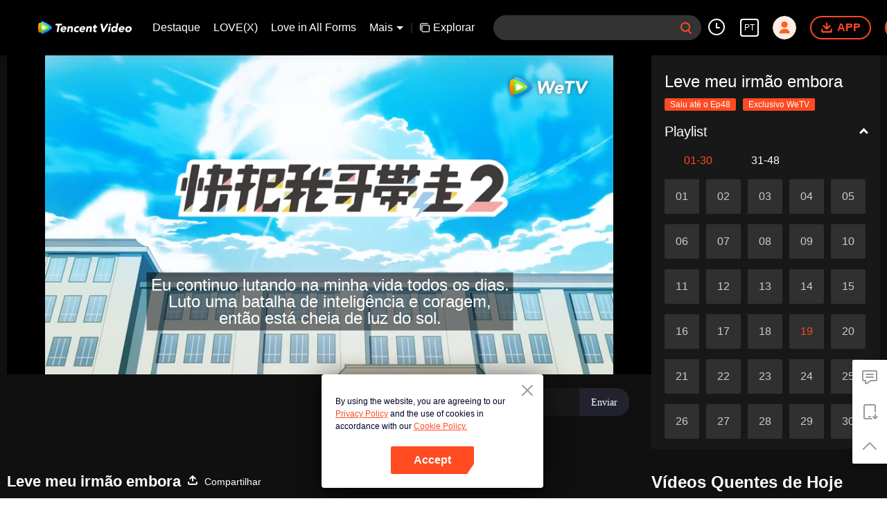

--- FILE ---
content_type: text/html; charset=utf-8
request_url: https://www.google.com/recaptcha/api2/aframe
body_size: 147
content:
<!DOCTYPE HTML><html><head><meta http-equiv="content-type" content="text/html; charset=UTF-8"></head><body><script nonce="_lYX36WfynJcMGIAevt1Wg">/** Anti-fraud and anti-abuse applications only. See google.com/recaptcha */ try{var clients={'sodar':'https://pagead2.googlesyndication.com/pagead/sodar?'};window.addEventListener("message",function(a){try{if(a.source===window.parent){var b=JSON.parse(a.data);var c=clients[b['id']];if(c){var d=document.createElement('img');d.src=c+b['params']+'&rc='+(localStorage.getItem("rc::a")?sessionStorage.getItem("rc::b"):"");window.document.body.appendChild(d);sessionStorage.setItem("rc::e",parseInt(sessionStorage.getItem("rc::e")||0)+1);localStorage.setItem("rc::h",'1768606038230');}}}catch(b){}});window.parent.postMessage("_grecaptcha_ready", "*");}catch(b){}</script></body></html>

--- FILE ---
content_type: text/plain
request_url: https://svibeacon.onezapp.com/analytics/v2_upload?appkey=0DOU0M38AT4C4UVD
body_size: 96
content:
{"result": 200, "srcGatewayIp": "3.140.251.86", "serverTime": "1768606018383", "msg": "success"}

--- FILE ---
content_type: text/plain
request_url: https://svibeacon.onezapp.com/analytics/v2_upload?appkey=0DOU0M38AT4C4UVD
body_size: 96
content:
{"result": 200, "srcGatewayIp": "3.140.251.86", "serverTime": "1768606028287", "msg": "success"}

--- FILE ---
content_type: text/plain
request_url: https://otheve.beacon.qq.com/analytics/v2_upload?appkey=0WEB0QEJW44KW5A5
body_size: -45
content:
{"result": 200, "srcGatewayIp": "3.140.251.86", "serverTime": "1768606009461", "msg": "success"}

--- FILE ---
content_type: text/plain
request_url: https://otheve.beacon.qq.com/analytics/v2_upload?appkey=0WEB08V45S4VMCK7
body_size: -45
content:
{"result": 200, "srcGatewayIp": "3.140.251.86", "serverTime": "1768606010716", "msg": "success"}

--- FILE ---
content_type: text/plain
request_url: https://svibeacon.onezapp.com/analytics/v2_upload?appkey=0WEB0NVZHO4NLDPH
body_size: 96
content:
{"result": 200, "srcGatewayIp": "3.140.251.86", "serverTime": "1768606002681", "msg": "success"}

--- FILE ---
content_type: text/plain
request_url: https://otheve.beacon.qq.com/analytics/v2_upload?appkey=0WEB0QEJW44KW5A5
body_size: -45
content:
{"result": 200, "srcGatewayIp": "3.140.251.86", "serverTime": "1768606019163", "msg": "success"}

--- FILE ---
content_type: text/plain
request_url: https://otheve.beacon.qq.com/analytics/v2_upload?appkey=0WEB0QEJW44KW5A5
body_size: -45
content:
{"result": 200, "srcGatewayIp": "3.140.251.86", "serverTime": "1768606015825", "msg": "success"}

--- FILE ---
content_type: text/plain
request_url: https://otheve.beacon.qq.com/analytics/v2_upload?appkey=0WEB0QEJW44KW5A5
body_size: -45
content:
{"result": 200, "srcGatewayIp": "3.140.251.86", "serverTime": "1768606016841", "msg": "success"}

--- FILE ---
content_type: application/javascript; charset=utf-8
request_url: https://play.wetv.vip/getvinfo?charge=0&otype=json&defnpayver=0&spau=1&spaudio=1&spwm=1&sphls=1&host=wetv.vip&refer=wetv.vip&ehost=https%3A%2F%2Fwetv.vip%2Fpt%2Fplay%2Ffvvrcc3ra9lbtt1-Leve%2520meu%2520irm%25C3%25A3o%2520embora%2Fk0028iams6e-EP19%25EF%25BC%259ATake%2520My%2520Brother%2520Away&sphttps=1&encryptVer=9.2&cKey=DnZd26pUdUS1P81Orq2-LnCjnt9oGcr0cPTQrgTkzEul_f4uOmcjTH9HR8Gz77I-NQpS2wcJw2rzCp7VHCeQghpn7L-B5s2Bkbv2ZTXFrHfRZfibh5nS9NzKmbc39ZCB2F-NrcVf9MNmFjOj-NmZhE-NjjawCzIHH6ORd8JBnDgsk_VKYDnwTGrhuLoxaemxuyx9-KN7KuuWUYWksGXkUJYnQqXKgvocvCDoQBrB3Ba0lGPW87uDrDf-qwrUrByT0MPATuGNv4EwvSehpet3ufZ8mHXBaxa3x4Xs4xp5G-VFK8nSz4z05Mma37v6_IsdOZw3kLM185zkM5y9kdohlahO1oq7JecDPuC0JbgW1om4tUcSYW4ji_sATTRNgVF6W-Z3aKdHfbo70YMs9OYogpb4DqOcvJy5sVeT0Yd1goRe2ZHIAkqQ0vLz4n36t6FGI7zp9yCfcplTFw5k9mqZnRAb8vrdsFoSTIC6H97wY9Lpb6Thys25BNl-TTrQHCu6IkszxIZmJ3gb8_tcul4PAQi6gzQ&clip=4&guid=ef3304f2251f625d73a69b20eed17a41&flowid=dbf8c5208465631cde03b5790bbb4a1f&platform=4830201&sdtfrom=1002&appVer=2.8.39&unid=&auth_from=&auth_ext=&vid=k0028iams6e&defn=&fhdswitch=0&dtype=3&spsrt=2&tm=1768606006&lang_code=12&logintoken=&qimei=&spcaptiontype=1&cmd=2&country_code=153560&cid=fvvrcc3ra9lbtt1&drm=0&multidrm=0&callback=getinfo_callback_869812
body_size: 19004
content:
getinfo_callback_869812({"dltype":3,"em":0,"exem":0,"fl":{"cnt":5,"fi":[{"sl":0,"id":321007,"name":"ld","lmt":0,"sb":0,"cname":"144P","br":0,"profile":4,"drm":0,"type":0,"video":1,"audio":1,"fs":3038549,"super":0,"hdr10enh":0,"sname":"ld","resolution":"144P","recommend":0,"vfps":0,"tvmsr_v2":0,"tvmsr_reason_code":4,"tvmsrlmt":0},{"sl":0,"id":321001,"name":"sd","lmt":0,"sb":0,"cname":"360P","br":0,"profile":4,"drm":0,"type":0,"video":1,"audio":1,"fs":8188340,"super":0,"hdr10enh":0,"sname":"sd","resolution":"360P","recommend":0,"vfps":0,"tvmsr_v2":0,"tvmsr_reason_code":4,"tvmsrlmt":0},{"sl":1,"id":321002,"name":"hd","lmt":0,"sb":0,"cname":"480P","br":69,"profile":4,"drm":0,"type":0,"video":1,"audio":1,"fs":17454860,"super":0,"hdr10enh":0,"sname":"hd","resolution":"480P","recommend":0,"vfps":0,"tvmsr_v2":1,"tvmsr_reason_code":0,"tvmsrlmt":0},{"sl":0,"id":321003,"name":"shd","lmt":0,"sb":0,"cname":"720P","br":0,"profile":4,"drm":0,"type":0,"video":1,"audio":1,"fs":29098452,"super":0,"hdr10enh":0,"sname":"shd","resolution":"720P","recommend":0,"vfps":0,"tvmsr_v2":1,"tvmsr_reason_code":0,"tvmsrlmt":1},{"sl":0,"id":321004,"name":"fhd","lmt":1,"sb":0,"cname":"1080P","br":0,"profile":4,"drm":0,"type":0,"video":1,"audio":1,"fs":51709400,"super":0,"hdr10enh":0,"sname":"fhd","resolution":"1080P","recommend":0,"vfps":0,"tvmsr_v2":0,"tvmsr_reason_code":4,"tvmsrlmt":0}],"strategyparam":{"maxbitrate":0,"bandwidthlevel":0}},"fp2p":1,"hs":0,"ls":0,"ip":"3.140.251.86","preview":225,"s":"o","sfl":{"cnt":10,"fi":[{"id":53115,"name":"Português","url":"https://subtitle.wetvinfo.com/svp_50112/ZUUdRQ9GqhnfPxGQJxUd6YwIgTCk1K5LnH456y5T9W1kQKWlTSiq1mC7_2KkxcY6kxbK7DTUQ6DHS_RIblQ8BR_FNeJtYTMjFC3u1_7JW_3uDB7bhKYASWxpv1qWjALl6QqT85qw19N9NVAhAn542wOp-wAQpxka/gzc_1000102_0b53maacwaaacaafbiidszt4aygdfnqaak2a.f998115.vtt.m3u8?ver=4","keyid":"k0028iams6e.53115","filename":"gzc_1000102_0b53maacwaaacaafbiidszt4aygdfnqaak2a.f998115.vtt","urlList":{"ui":[{"url":"https://subtitle.wetvinfo.com/svp_50112/ZUUdRQ9GqhnfPxGQJxUd6YwIgTCk1K5LnH456y5T9W1kQKWlTSiq1mC7_2KkxcY6kxbK7DTUQ6DHS_RIblQ8BR_FNeJtYTMjFC3u1_7JW_3uDB7bhKYASWxpv1qWjALl6QqT85qw19N9NVAhAn542wOp-wAQpxka/gzc_1000102_0b53maacwaaacaafbiidszt4aygdfnqaak2a.f998115.vtt.m3u8?ver=4"},{"url":"https://subtitle.apdcdn.tc.qq.com/subtitle.tc.qq.com/svp_50112/ZUUdRQ9GqhnfPxGQJxUd6YwIgTCk1K5LnH456y5T9W1kQKWlTSiq1mC7_2KkxcY6kxbK7DTUQ6DHS_RIblQ8BR_FNeJtYTMjFC3u1_7JW_3uDB7bhKYASWxpv1qWjALl6QqT85qw19N9NVAhAn542wOp-wAQpxka/gzc_1000102_0b53maacwaaacaafbiidszt4aygdfnqaak2a.f998115.vtt.m3u8?ver=4"},{"url":"https://cffaws.wetvinfo.com/svp_50112/[base64]/gzc_1000102_0b53maacwaaacaafbiidszt4aygdfnqaak2a.f998115.vtt.m3u8?ver=4"}]},"lang":"PT","captionTopHPercent":86,"captionBottomHPercent":94,"selected":1,"langId":150,"fs":4934,"captionType":3,"subtitleScene":0},{"id":53013,"name":"Inglês","url":"https://subtitle.wetvinfo.com/h6hWfdztMIUtda1YGA31bEGr0XfGSc-cI3Zo4M4jLzhJpxrhaeSFvz5BIxRUtf9LZ3lagVPGqVShXQAOl5Q6BhcS6-oT64NHy6HpWT0-1T3i7uXqAvZ40D9pFzeYMAi6mYKYX-C8rjJSc_6oxKjHK8BmCrgI4TpP/k0028iams6e.53013.vtt.m3u8?ver=4","keyid":"k0028iams6e.53013","filename":"k0028iams6e.53013.vtt","urlList":{"ui":[{"url":"https://subtitle.wetvinfo.com/h6hWfdztMIUtda1YGA31bEGr0XfGSc-cI3Zo4M4jLzhJpxrhaeSFvz5BIxRUtf9LZ3lagVPGqVShXQAOl5Q6BhcS6-oT64NHy6HpWT0-1T3i7uXqAvZ40D9pFzeYMAi6mYKYX-C8rjJSc_6oxKjHK8BmCrgI4TpP/k0028iams6e.53013.vtt.m3u8?ver=4"},{"url":"https://subtitle.apdcdn.tc.qq.com/subtitle.tc.qq.com/h6hWfdztMIUtda1YGA31bEGr0XfGSc-cI3Zo4M4jLzhJpxrhaeSFvz5BIxRUtf9LZ3lagVPGqVShXQAOl5Q6BhcS6-oT64NHy6HpWT0-1T3i7uXqAvZ40D9pFzeYMAi6mYKYX-C8rjJSc_6oxKjHK8BmCrgI4TpP/k0028iams6e.53013.vtt.m3u8?ver=4"},{"url":"https://cffaws.wetvinfo.com/011E0D65DA9AA5BFC11F4159E5C5BF56AEA23B6D9444FA4587464224BAE0F256D6306B75F7A8C5762B26DE6E288FBADF0F298DD2A8F5C424C2C211B07775B9C49C/k0028iams6e.53013.vtt.m3u8?ver=4"}]},"lang":"EN","captionTopHPercent":86,"captionBottomHPercent":94,"langId":30,"fs":4235,"captionType":3,"subtitleScene":0},{"id":53010,"name":"Tailandês","url":"https://subtitle.wetvinfo.com/AYMhcxcbtoi6R4TcAax2g0CWBUkzpFNH5kt5thg7xDh_v7SwDLcaEoRxdQY2Ha2myNFyGKDIBsF8vY0IRoeG3mGezEesRhMfTeVIb7ZlQx4tZpclsifTe6pEn-btR5Qu4_gdrFJLCwS5yIE1QHcvh3m2O-yOSxex/k0028iams6e.53010.vtt.m3u8?ver=4","keyid":"k0028iams6e.53010","filename":"k0028iams6e.53010.vtt","urlList":{"ui":[{"url":"https://subtitle.wetvinfo.com/AYMhcxcbtoi6R4TcAax2g0CWBUkzpFNH5kt5thg7xDh_v7SwDLcaEoRxdQY2Ha2myNFyGKDIBsF8vY0IRoeG3mGezEesRhMfTeVIb7ZlQx4tZpclsifTe6pEn-btR5Qu4_gdrFJLCwS5yIE1QHcvh3m2O-yOSxex/k0028iams6e.53010.vtt.m3u8?ver=4"},{"url":"https://subtitle.apdcdn.tc.qq.com/subtitle.tc.qq.com/AYMhcxcbtoi6R4TcAax2g0CWBUkzpFNH5kt5thg7xDh_v7SwDLcaEoRxdQY2Ha2myNFyGKDIBsF8vY0IRoeG3mGezEesRhMfTeVIb7ZlQx4tZpclsifTe6pEn-btR5Qu4_gdrFJLCwS5yIE1QHcvh3m2O-yOSxex/k0028iams6e.53010.vtt.m3u8?ver=4"},{"url":"https://cffaws.wetvinfo.com/011E0D65DA9AA5BFC11F4159E5C5BF56AEA23B6D9444FA4587464224BAE0F256D6A74B04F889B64EDDD6F541BBF7E68E8CEE7E928A38E52A4CF15CA85B6985FB33/k0028iams6e.53010.vtt.m3u8?ver=4"}]},"lang":"TH","captionTopHPercent":86,"captionBottomHPercent":94,"langId":60,"fs":7126,"captionType":3,"subtitleScene":0},{"id":53011,"name":"Vietnamita","url":"https://subtitle.wetvinfo.com/Th5ItlIxwLjKtEnWK-Il-rvSs4HTEDwoETaIgjnsSGWn7krYy53hz4OzX13QA9CorY-Se0Zt4R3U32AH9iPArvoKls545eLyvhZIB0CT2LUKwXTWqP8ITKfqxKAwpkPXkXomeUf0IgL74SH2qWTCUjHV_kljz3L8/k0028iams6e.53011.vtt.m3u8?ver=4","keyid":"k0028iams6e.53011","filename":"k0028iams6e.53011.vtt","urlList":{"ui":[{"url":"https://subtitle.wetvinfo.com/Th5ItlIxwLjKtEnWK-Il-rvSs4HTEDwoETaIgjnsSGWn7krYy53hz4OzX13QA9CorY-Se0Zt4R3U32AH9iPArvoKls545eLyvhZIB0CT2LUKwXTWqP8ITKfqxKAwpkPXkXomeUf0IgL74SH2qWTCUjHV_kljz3L8/k0028iams6e.53011.vtt.m3u8?ver=4"},{"url":"https://subtitle.apdcdn.tc.qq.com/subtitle.tc.qq.com/Th5ItlIxwLjKtEnWK-Il-rvSs4HTEDwoETaIgjnsSGWn7krYy53hz4OzX13QA9CorY-Se0Zt4R3U32AH9iPArvoKls545eLyvhZIB0CT2LUKwXTWqP8ITKfqxKAwpkPXkXomeUf0IgL74SH2qWTCUjHV_kljz3L8/k0028iams6e.53011.vtt.m3u8?ver=4"},{"url":"https://cffaws.wetvinfo.com/011E0D65DA9AA5BFC11F4159E5C5BF56AEA23B6D9444FA4587464224BAE0F256D645EA519B55EA3F8D5C2FD39013739BADC9369D5529C312EEFCE5FB6E3DF344AC/k0028iams6e.53011.vtt.m3u8?ver=4"}]},"lang":"VI","captionTopHPercent":86,"captionBottomHPercent":94,"langId":70,"fs":5111,"captionType":3,"subtitleScene":0},{"id":53012,"name":"Indonésio","url":"https://subtitle.wetvinfo.com/q3Qy9SRbsx9J4kWZO2BmFEdQitD3XJJh-M1pvMc9YVAAaXdcuAgpW73NDPDjMXUXyYcyNH_c43HuIqsj9hCkUd6CFPIGw7Mrc0SvfA3f6xAP_XqahhXn7u7HVp3AotuJHjeKTRX-5XD3HPXI-EilfUUGJjmfTubR/k0028iams6e.53012.vtt.m3u8?ver=4","keyid":"k0028iams6e.53012","filename":"k0028iams6e.53012.vtt","urlList":{"ui":[{"url":"https://subtitle.wetvinfo.com/q3Qy9SRbsx9J4kWZO2BmFEdQitD3XJJh-M1pvMc9YVAAaXdcuAgpW73NDPDjMXUXyYcyNH_c43HuIqsj9hCkUd6CFPIGw7Mrc0SvfA3f6xAP_XqahhXn7u7HVp3AotuJHjeKTRX-5XD3HPXI-EilfUUGJjmfTubR/k0028iams6e.53012.vtt.m3u8?ver=4"},{"url":"https://subtitle.apdcdn.tc.qq.com/subtitle.tc.qq.com/q3Qy9SRbsx9J4kWZO2BmFEdQitD3XJJh-M1pvMc9YVAAaXdcuAgpW73NDPDjMXUXyYcyNH_c43HuIqsj9hCkUd6CFPIGw7Mrc0SvfA3f6xAP_XqahhXn7u7HVp3AotuJHjeKTRX-5XD3HPXI-EilfUUGJjmfTubR/k0028iams6e.53012.vtt.m3u8?ver=4"},{"url":"https://cffaws.wetvinfo.com/011E0D65DA9AA5BFC11F4159E5C5BF56AEA23B6D9444FA4587464224BAE0F256D6346B00789A593DC139A77DDE0BB945008CA86C33462768E08CA864DE4FCE7677/k0028iams6e.53012.vtt.m3u8?ver=4"}]},"lang":"ID","captionTopHPercent":86,"captionBottomHPercent":94,"langId":80,"fs":4298,"captionType":3,"subtitleScene":0},{"id":53710,"name":"Malaio","url":"https://subtitle.wetvinfo.com/svp_50112/B_K2VZt-rHDSCtq1WifeNL-IZT1VCB625iFZBq8ZTktCuy5nDzS4R2tO9yFAqzDd8hHb4_Qg3ZxUWNWEQbmYvg5UnCGzD_jslDvvoozjp-v-7wzrv2TyJb5-8LoywB3xYw8mNyO0Zve6kA-y34o3rlxBo-gIP6Ma/gzc_1000102_0b53maacwaaacaafbiidszt4aygdfnqaak2a.f150710.vtt.m3u8?ver=4","keyid":"k0028iams6e.53710","filename":"gzc_1000102_0b53maacwaaacaafbiidszt4aygdfnqaak2a.f150710.vtt","urlList":{"ui":[{"url":"https://subtitle.wetvinfo.com/svp_50112/B_K2VZt-rHDSCtq1WifeNL-IZT1VCB625iFZBq8ZTktCuy5nDzS4R2tO9yFAqzDd8hHb4_Qg3ZxUWNWEQbmYvg5UnCGzD_jslDvvoozjp-v-7wzrv2TyJb5-8LoywB3xYw8mNyO0Zve6kA-y34o3rlxBo-gIP6Ma/gzc_1000102_0b53maacwaaacaafbiidszt4aygdfnqaak2a.f150710.vtt.m3u8?ver=4"},{"url":"https://subtitle.apdcdn.tc.qq.com/subtitle.tc.qq.com/svp_50112/B_K2VZt-rHDSCtq1WifeNL-IZT1VCB625iFZBq8ZTktCuy5nDzS4R2tO9yFAqzDd8hHb4_Qg3ZxUWNWEQbmYvg5UnCGzD_jslDvvoozjp-v-7wzrv2TyJb5-8LoywB3xYw8mNyO0Zve6kA-y34o3rlxBo-gIP6Ma/gzc_1000102_0b53maacwaaacaafbiidszt4aygdfnqaak2a.f150710.vtt.m3u8?ver=4"},{"url":"https://cffaws.wetvinfo.com/svp_50112/[base64]/gzc_1000102_0b53maacwaaacaafbiidszt4aygdfnqaak2a.f150710.vtt.m3u8?ver=4"}]},"lang":"MS","captionTopHPercent":86,"captionBottomHPercent":94,"langId":100,"fs":5037,"captionType":3,"subtitleScene":0},{"id":53712,"name":"Língua árabe","url":"https://subtitle.wetvinfo.com/svp_50112/qtF0U2SGnDlDmgLMqrUYDNYavBcZhFtK3nDvEEm35ohiRTeW3yoitk438bERogPFzrDDl7Hjk-Tsnuur71LP1ZwDjb4br9Z08lyiEO3ZfSvyuKFCfQ_kjMlcBKG2V-HeNaTHVUuf4wc1udiG9aKeAiwIXrAw-8Wp/gzc_1000102_0b53maacwaaacaafbiidszt4aygdfnqaak2a.f53712000.vtt.m3u8?ver=4","keyid":"k0028iams6e.53712","filename":"gzc_1000102_0b53maacwaaacaafbiidszt4aygdfnqaak2a.f53712000.vtt","urlList":{"ui":[{"url":"https://subtitle.wetvinfo.com/svp_50112/qtF0U2SGnDlDmgLMqrUYDNYavBcZhFtK3nDvEEm35ohiRTeW3yoitk438bERogPFzrDDl7Hjk-Tsnuur71LP1ZwDjb4br9Z08lyiEO3ZfSvyuKFCfQ_kjMlcBKG2V-HeNaTHVUuf4wc1udiG9aKeAiwIXrAw-8Wp/gzc_1000102_0b53maacwaaacaafbiidszt4aygdfnqaak2a.f53712000.vtt.m3u8?ver=4"},{"url":"https://subtitle.apdcdn.tc.qq.com/subtitle.tc.qq.com/svp_50112/qtF0U2SGnDlDmgLMqrUYDNYavBcZhFtK3nDvEEm35ohiRTeW3yoitk438bERogPFzrDDl7Hjk-Tsnuur71LP1ZwDjb4br9Z08lyiEO3ZfSvyuKFCfQ_kjMlcBKG2V-HeNaTHVUuf4wc1udiG9aKeAiwIXrAw-8Wp/gzc_1000102_0b53maacwaaacaafbiidszt4aygdfnqaak2a.f53712000.vtt.m3u8?ver=4"},{"url":"https://cffaws.wetvinfo.com/svp_50112/[base64]/gzc_1000102_0b53maacwaaacaafbiidszt4aygdfnqaak2a.f53712000.vtt.m3u8?ver=4"}]},"lang":"AR","captionTopHPercent":86,"captionBottomHPercent":94,"langId":120,"fs":5261,"captionType":3,"subtitleScene":0},{"id":53713,"name":"Língua japonesa","url":"https://subtitle.wetvinfo.com/svp_50112/INHq-NYpxsQPi4X1qmr8SySqgIEaOdxa1bGhS7C_8pmb8EkLUNce2np5Z41YiSBuIAOVkoiwoUqVeYOCt2HT5INbWpz3iTODwf1IxRE1-ndtfCPFh1GsnaSPlQCocLGrkfiD2T0NZ7gr4Rxg_Y02Q_jQMccd8p4r/gzc_1000102_0b53maacwaaacaafbiidszt4aygdfnqaak2a.f53713000.vtt.m3u8?ver=4","keyid":"k0028iams6e.53713","filename":"gzc_1000102_0b53maacwaaacaafbiidszt4aygdfnqaak2a.f53713000.vtt","urlList":{"ui":[{"url":"https://subtitle.wetvinfo.com/svp_50112/INHq-NYpxsQPi4X1qmr8SySqgIEaOdxa1bGhS7C_8pmb8EkLUNce2np5Z41YiSBuIAOVkoiwoUqVeYOCt2HT5INbWpz3iTODwf1IxRE1-ndtfCPFh1GsnaSPlQCocLGrkfiD2T0NZ7gr4Rxg_Y02Q_jQMccd8p4r/gzc_1000102_0b53maacwaaacaafbiidszt4aygdfnqaak2a.f53713000.vtt.m3u8?ver=4"},{"url":"https://subtitle.apdcdn.tc.qq.com/subtitle.tc.qq.com/svp_50112/INHq-NYpxsQPi4X1qmr8SySqgIEaOdxa1bGhS7C_8pmb8EkLUNce2np5Z41YiSBuIAOVkoiwoUqVeYOCt2HT5INbWpz3iTODwf1IxRE1-ndtfCPFh1GsnaSPlQCocLGrkfiD2T0NZ7gr4Rxg_Y02Q_jQMccd8p4r/gzc_1000102_0b53maacwaaacaafbiidszt4aygdfnqaak2a.f53713000.vtt.m3u8?ver=4"},{"url":"https://cffaws.wetvinfo.com/svp_50112/[base64]/gzc_1000102_0b53maacwaaacaafbiidszt4aygdfnqaak2a.f53713000.vtt.m3u8?ver=4"}]},"lang":"JA","captionTopHPercent":86,"captionBottomHPercent":94,"langId":130,"fs":5160,"captionType":3,"subtitleScene":0},{"id":53714,"name":"Língua coreana","url":"https://subtitle.wetvinfo.com/svp_50112/rpdYa4uskNBZIFBcjq4S5sqBtA_l3nvqLsJrp2famsh8nh6hITOhVTOJeTD9jBZaHdScoAGbANWiRpMWgB1RJhQL3S-avJt7jciajI1otfdZdIsBLfrTnDwBvjSfvit3P89Fmq97gsn9SmqRUsKOtFI4KMhmHoRE/gzc_1000102_0b53maacwaaacaafbiidszt4aygdfnqaak2a.f432714.vtt.m3u8?ver=4","keyid":"k0028iams6e.53714","filename":"gzc_1000102_0b53maacwaaacaafbiidszt4aygdfnqaak2a.f432714.vtt","urlList":{"ui":[{"url":"https://subtitle.wetvinfo.com/svp_50112/rpdYa4uskNBZIFBcjq4S5sqBtA_l3nvqLsJrp2famsh8nh6hITOhVTOJeTD9jBZaHdScoAGbANWiRpMWgB1RJhQL3S-avJt7jciajI1otfdZdIsBLfrTnDwBvjSfvit3P89Fmq97gsn9SmqRUsKOtFI4KMhmHoRE/gzc_1000102_0b53maacwaaacaafbiidszt4aygdfnqaak2a.f432714.vtt.m3u8?ver=4"},{"url":"https://subtitle.apdcdn.tc.qq.com/subtitle.tc.qq.com/svp_50112/rpdYa4uskNBZIFBcjq4S5sqBtA_l3nvqLsJrp2famsh8nh6hITOhVTOJeTD9jBZaHdScoAGbANWiRpMWgB1RJhQL3S-avJt7jciajI1otfdZdIsBLfrTnDwBvjSfvit3P89Fmq97gsn9SmqRUsKOtFI4KMhmHoRE/gzc_1000102_0b53maacwaaacaafbiidszt4aygdfnqaak2a.f432714.vtt.m3u8?ver=4"},{"url":"https://cffaws.wetvinfo.com/svp_50112/[base64]/gzc_1000102_0b53maacwaaacaafbiidszt4aygdfnqaak2a.f432714.vtt.m3u8?ver=4"}]},"lang":"KO","captionTopHPercent":86,"captionBottomHPercent":94,"langId":140,"fs":4998,"captionType":3,"subtitleScene":0},{"id":53716,"name":"Espanhol","url":"https://subtitle.wetvinfo.com/svp_50112/6omNywYZBY8HMw0cHfx7-FJ7qTyFfFjjeSjWDaCX56kk1ElWMZcS2NcXbLb_1re1KKio_6YnLK7cnYi1hUh3Q8OmzW56Uz09Be6IYq6wUKmt5SFegfcvOrYTDfdmu1i_S_ov4DDWBpc2pxSVSjuUWO__JyIsiCUL/gzc_1000102_0b53maacwaaacaafbiidszt4aygdfnqaak2a.f348716.vtt.m3u8?ver=4","keyid":"k0028iams6e.53716","filename":"gzc_1000102_0b53maacwaaacaafbiidszt4aygdfnqaak2a.f348716.vtt","urlList":{"ui":[{"url":"https://subtitle.wetvinfo.com/svp_50112/6omNywYZBY8HMw0cHfx7-FJ7qTyFfFjjeSjWDaCX56kk1ElWMZcS2NcXbLb_1re1KKio_6YnLK7cnYi1hUh3Q8OmzW56Uz09Be6IYq6wUKmt5SFegfcvOrYTDfdmu1i_S_ov4DDWBpc2pxSVSjuUWO__JyIsiCUL/gzc_1000102_0b53maacwaaacaafbiidszt4aygdfnqaak2a.f348716.vtt.m3u8?ver=4"},{"url":"https://subtitle.apdcdn.tc.qq.com/subtitle.tc.qq.com/svp_50112/6omNywYZBY8HMw0cHfx7-FJ7qTyFfFjjeSjWDaCX56kk1ElWMZcS2NcXbLb_1re1KKio_6YnLK7cnYi1hUh3Q8OmzW56Uz09Be6IYq6wUKmt5SFegfcvOrYTDfdmu1i_S_ov4DDWBpc2pxSVSjuUWO__JyIsiCUL/gzc_1000102_0b53maacwaaacaafbiidszt4aygdfnqaak2a.f348716.vtt.m3u8?ver=4"},{"url":"https://cffaws.wetvinfo.com/svp_50112/[base64]/gzc_1000102_0b53maacwaaacaafbiidszt4aygdfnqaak2a.f348716.vtt.m3u8?ver=4"}]},"lang":"ES","captionTopHPercent":86,"captionBottomHPercent":94,"langId":160,"fs":4869,"captionType":3,"subtitleScene":0}],"url":"https://subtitle.wetvinfo.com/svp_50112/ZUUdRQ9GqhnfPxGQJxUd6YwIgTCk1K5LnH456y5T9W1kQKWlTSiq1mC7_2KkxcY6kxbK7DTUQ6DHS_RIblQ8BR_FNeJtYTMjFC3u1_7JW_3uDB7bhKYASWxpv1qWjALl6QqT85qw19N9NVAhAn542wOp-wAQpxka/gzc_1000102_0b53maacwaaacaafbiidszt4aygdfnqaak2a.f998115.vtt.m3u8?ver=4"},"tm":1768606011,"vl":{"cnt":1,"vi":[{"drm":0,"ch":0,"lnk":"k0028iams6e","ct":21600,"keyid":"k0028iams6e.321002","st":2,"pl":[{"cnt":3,"pd":[{"cd":2,"h":45,"w":80,"r":10,"c":10,"fmt":321002,"fn":"q1","url":"http://video-caps.wetvinfo.com/0/"},{"cd":2,"h":90,"w":160,"r":5,"c":5,"fmt":321002,"fn":"q2","url":"http://video-caps.wetvinfo.com/0/"},{"cd":2,"h":135,"w":240,"r":5,"c":5,"fmt":321002,"fn":"q3","url":"http://video-caps.wetvinfo.com/0/"}]}],"logo":0,"ul":{"ui":[{"url":"https://apd-bf2a665c3c1d6f763c1d90bc053583fd.v.smtcdns.com/wetvvarietyts.tc.qq.com/AVrEl8Z_dhyj8DrFGTfjZZaoXIVuA-aJyhvErw96tuy0/B_vwr6UWbaydmL7cyyuP9EsPLmdlcp96mUf5Lp80zDDAi6u3VUmuxxLm21l6U2XLF2wWLYxswVPt4rTl_wfEzKW-L0InOL2W5lFdJK8qDmHntBnlUYCRsN_YqDnq_1h0nTexoA9ovWzgnKTvwo-rkq0w/[base64]/","vt":2814,"hls":{"pname":"k0028iams6e.321002.ts.m3u8","pt":"k0028iams6e.321002.ts.m3u8?ver=4","et":225}},{"url":"https://apd-467a21209e12a52ee4e9512ce4eb0c64.v.smtcdns.com/wetvvarietyts.tc.qq.com/AVrEl8Z_dhyj8DrFGTfjZZaoXIVuA-aJyhvErw96tuy0/B_vwr6UWbaydmL7cyyuP9EsPLmdlcp96mUf5Lp80zDDAi6u3VUmuxxLm21l6U2XLF2wWLYxswVPt4rTl_wfEzKW-L0InOL2W5lFdJK8qDmHntBnlUYCRsN_YqDnq_1h0nTexoA9ovWzgnKTvwo-rkq0w/[base64]/","vt":2814,"hls":{"pname":"k0028iams6e.321002.ts.m3u8","pt":"k0028iams6e.321002.ts.m3u8?ver=4","et":225}},{"url":"https://cffaws.wetvinfo.com/011E0D65DA9AA5BFC11F4159E5C5BF56AE69131EB247743D748EC8F0BE3FEBECCEB9FF4C5A81E8B37B0C1BCD2864E3318A738487703C4F53598A0378CED658B566/","vt":2657,"hls":{"pname":"k0028iams6e.321002.ts.m3u8","pt":"k0028iams6e.321002.ts.m3u8?ver=4","et":225}},{"url":"https://apd-vlive.apdcdn.tc.qq.com/wetvdefaultts.tc.qq.com/uwMRJfz-r5jAYaQXGdGnDNa47wxmj-p1Os_O5t_4amE/B_vwr6UWbaydmL7cyyuP9EsG48YNlXW_rEIciNAlIe4uS6u3VUmuxxLm21l6U2XLF2wWLYxswVPt4rTl_wfEzKW-L0InOL2W5lFdJK8qDmHntBnlUYCRsN_YqDnq_1h0nTexoA9ovWzgnKTvwo-rkq0w/[base64]/","vt":2816,"hls":{"pname":"k0028iams6e.321002.ts.m3u8","pt":"k0028iams6e.321002.ts.m3u8?ver=4","et":225}}]},"wl":{"wi":[{"id":46,"x":25,"y":25,"w":145,"h":47,"a":100,"md5":"e2735c643c9d76ee04efbea555d2950b","url":"http://puui.qpic.cn/vupload/0/20190213_1550044111386_8kwy2pusxod.png/0","surl":"http://puui.qpic.cn/vupload/0/20190213_1550044111386_8kwy2pusxod.png/0","rw":486}]},"freeul":0,"td":"225.00","type":0,"vid":"k0028iams6e","videotype":1286,"fc":0,"fmd5":"f7c003a5df6bdc3c90fe601f3737a7cb","fn":"k0028iams6e.321002.ts","fps":"29.97","fs":17454860,"fst":5,"vr":0,"vst":2,"vh":486,"vw":864,"wh":1.7777778,"tie":0,"hevc":0,"iflag":0,"uptime":0,"fvideo":0,"cached":0,"fvpint":0,"swhdcp":0,"sshot":0,"mshot":0,"head":0,"tail":0,"headbegin":0,"tailend":0,"mst":0,"ti":"","etime":21600,"ht":"0;0","dsb":0,"br":69,"share":1,"encryption":"8265898"}]},"login":0})

--- FILE ---
content_type: text/plain
request_url: https://otheve.beacon.qq.com/analytics/v2_upload?appkey=0WEB08V45S4VMCK7
body_size: -45
content:
{"result": 200, "srcGatewayIp": "3.140.251.86", "serverTime": "1768605999841", "msg": "success"}

--- FILE ---
content_type: text/plain
request_url: https://svibeacon.onezapp.com/analytics/v2_upload?appkey=0DOU0M38AT4C4UVD
body_size: 96
content:
{"result": 200, "srcGatewayIp": "3.140.251.86", "serverTime": "1768606009803", "msg": "success"}

--- FILE ---
content_type: text/plain
request_url: https://cffaws.wetvinfo.com/svp_50112/0100292F72415BE81AEF68C816DB3D8539E0403643BB2B18BC31BA444195558F9A64DA920527605E693DD6525625A258305A876426C68B73FF8F65096586DF3C21C1F1FF251AE91FE9B232D0AE6980C22430F4254B216385B0CBB52BA5FD3BDA9B3389A7229BCBC0CA9F8BFD0612FADC0EAAF32BAF12FC8BEABC5D5B549746F3B9/gzc_1000102_0b53maacwaaacaafbiidszt4aygdfnqaak2a.f998115.vtt?ver=4
body_size: 1847
content:
WEBVTT

STYLE
::cue {
font-size: 1.06em;
font-weight: bold;
color: #ffffff;
}

NOTE video_app_international_ai

1
00:00:15.960 --> 00:00:20.900 line:75%
Eu continuo lutando na minha vida todos os dias.
Luto uma batalha de inteligÃªncia e coragem,
entÃ£o estÃ¡ cheia de luz do sol.

2
00:00:20.900 --> 00:00:21.300 line:85%
Leve Meu IrmÃ£o Embora 2

3
00:00:21.300 --> 00:00:25.360 line:80%
Bebo uma garrafa de cola de uma vez sÃ³.
Dando um soco e um chute, me sinto revigorado.

4
00:00:25.700 --> 00:00:30.230 line:80%
Primeiro, jogue a culpa.
Quando algo ruim acontecer, nÃ£o vou assumir por vocÃª.

5
00:00:30.500 --> 00:00:35.230 line:85%
Mas se vocÃª estiver realmente desanimado e quiser ir para casa,

6
00:00:35.360 --> 00:00:37.960 line:85%
Eu estarei ao seu lado.

7
00:00:38.030 --> 00:00:43.230 line:75%
O Primeiro Amor de Wan Sui
Esta Ã© uma histÃ³ria de um prÃ­ncipe que se apaixona pela princesa...
nÃ£o, a histÃ³ria de que o dragÃ£o malvado derrota as pessoas inocentes.

8
00:00:45.030 --> 00:00:49.500 line:80%
Wan Sui, vocÃª nÃ£o pode entrar no quarto de uma garota
sem bater na porta.

9
00:00:49.630 --> 00:00:50.940 line:85%
Claro que eu sei.

10
00:00:51.700 --> 00:00:54.430 line:80%
Eu nÃ£o esperava que
Wan Sui nÃ£o tivesse bom senso.

11
00:00:55.360 --> 00:00:57.160 line:85%
Kaixin, por favor, poupe-o.

12
00:00:57.900 --> 00:01:00.960 line:80%
Todo garoto terÃ¡ esse impulso.
NÃ£o Ã©, Wan Sui?

13
00:01:01.760 --> 00:01:03.830 line:85%
Mas vocÃª tem que controlÃ¡-lo da prÃ³xima vez.

14
00:01:03.900 --> 00:01:06.100 line:85%
VocÃª pediu para ir ao quarto dela.

15
00:01:06.160 --> 00:01:09.100 line:80%
Acho que vocÃª pode ter nascido com
uma constituiÃ§Ã£o corporal especial.

16
00:01:09.100 --> 00:01:10.030 line:85%
Que constituiÃ§Ã£o corporal?

17
00:01:10.630 --> 00:01:12.700 line:80%
A constituiÃ§Ã£o corporal que
atrai o poder de fogo de Shi Miao.

18
00:01:12.760 --> 00:01:14.360 line:85%
Ã‰ a segunda vez, nÃ£o Ã©?

19
00:01:16.230 --> 00:01:17.760 line:85%
NÃ£o estou te assustando.

20
00:01:18.360 --> 00:01:20.900 line:85%
VocÃª pode ter chamado a atenÃ§Ã£o de Shi Miao.

21
00:01:24.430 --> 00:01:25.300 line:85%
VocÃª nÃ£o vai comer no refeitÃ³rio?

22
00:01:25.300 --> 00:01:26.360 line:85%
Vou comer na sala de aula.

23
00:01:27.100 --> 00:01:28.800 line:85%
Ah? OK.

24
00:01:28.960 --> 00:01:32.080 line:80%
Devo evitar encontrar Shi Miao
o mÃ¡ximo possÃ­vel recentemente.

25
00:01:34.300 --> 00:01:35.560 line:85%
Essa Ã© a primeira vez

26
00:01:36.160 --> 00:01:38.630 line:85%
que entrei no quarto de uma garota.

27
00:01:43.300 --> 00:01:45.960 line:80%
Seu rosto estÃ¡ tÃ£o vermelho.
VocÃª precisa ir Ã  clÃ­nica?

28
00:01:45.960 --> 00:01:48.030 line:85%
O quÃª? Eu nÃ£o vi nada!

29
00:01:49.960 --> 00:01:52.760 line:80%
Eu sÃ³ vou ao banheiro.
Eu nÃ£o vou encontrÃ¡-la, vou?

30
00:02:05.360 --> 00:02:07.500 line:85%
Que pessimista eu sou!

31
00:02:08.030 --> 00:02:09.630 line:85%
Eu nÃ£o estou te assustando.

32
00:02:10.100 --> 00:02:12.480 line:85%
VocÃª pode ter chamado a atenÃ§Ã£o de Shi Miao.

33
00:02:12.560 --> 00:02:15.100 line:85%
NÃ£o me coma. NÃ£o me coma. NÃ£o me coma.

34
00:02:20.630 --> 00:02:23.890 line:85%
Parece que ela nÃ£o quer apenas me matar.

35
00:02:24.230 --> 00:02:26.160 line:85%
Tenho medo que ela vÃ¡ me despedaÃ§ar.

36
00:02:30.830 --> 00:02:33.020 line:85%
Desculpe. Desculpe. Foi apenas um acidente.

37
00:02:33.160 --> 00:02:36.360 line:85%
Eu realmente nÃ£o fiz de propÃ³sito. Eu juro.

38
00:02:37.300 --> 00:02:39.960 line:85%
Se vocÃª se aproximar de mim, eu pulo daqui.

39
00:02:40.160 --> 00:02:41.900 line:85%
Desculpe.

40
00:02:43.030 --> 00:02:43.760 line:85%
Desculpe.

41
00:02:47.960 --> 00:02:51.120 line:80%
Eu nÃ£o pensei muito,
e te bati por reflexo condicionado...

42
00:02:51.630 --> 00:02:53.230 line:85%
VocÃª estÃ¡ gravemente ferido?

43
00:02:54.500 --> 00:02:56.360 line:85%
Bem, nÃ£o. NÃ£o importa.

44
00:02:57.100 --> 00:02:59.960 line:85%
Eu faÃ§o um pedido de desculpas com um presente.

45
00:03:02.500 --> 00:03:05.570 line:85%
VocÃª poderia me perdoar, por favor?

46
00:03:10.100 --> 00:03:12.360 line:85%
Obri...obrigado.

47
00:03:14.300 --> 00:03:15.700 line:85%
Shi Miao nÃ£o estÃ¡ zangada?

48
00:03:15.830 --> 00:03:19.160 line:85%
Sim. Achei que ela me mataria de tanto bater. Olha.

49
00:03:19.230 --> 00:03:20.180 line:85%
O que Ã© isso?

50
00:03:21.630 --> 00:03:23.090 line:85%
Biscoitos.

51
00:03:23.900 --> 00:03:25.030 line:85%
Biscoitos?

52
00:03:25.360 --> 00:03:26.830 line:85%
SÃ£o os biscoitos que ela fez?

53
00:03:26.960 --> 00:03:27.910 line:85%
Com certeza.

54
00:03:28.430 --> 00:03:30.560 line:85%
Shi Miao Ã© realmente esperta e habilidosa.

55
00:03:35.100 --> 00:03:36.560 line:85%
Wan Sui, o que hÃ¡ de errado com vocÃª?

56
00:03:38.830 --> 00:03:40.560 line:85%
Morte do gosto.

57
00:03:40.630 --> 00:03:45.270 line:85%
Leve Meu IrmÃ£o Embora 2


--- FILE ---
content_type: application/javascript; charset=utf-8
request_url: https://play.wetv.vip/getvinfo?charge=0&otype=json&defnpayver=0&spau=1&spaudio=1&spwm=1&sphls=1&host=wetv.vip&refer=wetv.vip&ehost=https%3A%2F%2Fwetv.vip%2Fpt%2Fplay%2Ffvvrcc3ra9lbtt1-Leve%2520meu%2520irm%25C3%25A3o%2520embora%2Fk0028iams6e-EP19%25EF%25BC%259ATake%2520My%2520Brother%2520Away&sphttps=1&encryptVer=9.2&cKey=GjErM74TA6y1P81Orq2-LnCjnt9oGcr0cPTQrgTvzEul_f4uOmcjTH9HR8Gz77I-NQpS2wcJw2rzCp7VHCeQghpn7L-B5s2Bkbv2ZTXFrHfRZfibh5nS9NzKmbc39ZCB2F-NrcVf9MNmFjOj-NmZhE-NjjawCzIHH6ORd8JBnDgsk_VKYDnwTGrhuLoxaemxuyx9-KN7KuuWUYWksGXkUJYnQqXKgvocvCDoQBrB3Ba0lGPW87uDrDf-qwrUrByT0MPATuGNv4EwvSehpet3ufZ8mHXBaxa3x4Xs4xp5G-VFK8nSz4z05Mma37v6_IsdOZw3kLM185zkM5y9kdohlahO1oq7JecDPuC0JbgW1om4tUcSYW4ji_sATTRNgVF6W-Z3aKdHfbo70YMs9OYogpb4DqOcvcq4s1We0IByhItSi8CYAkqQ0vLz4n36t6FGI7zp9yCfcplTFw5k9mqZnRAb8vrdsFoSTIC6H97wY9Lpb6Thys25BNl-TTrQHCsblsVO2m58KqLFgtoYZv9WAUSdakE&clip=4&guid=ef3304f2251f625d73a69b20eed17a41&flowid=dbf8c5208465631cde03b5790bbb4a1f&platform=4830201&sdtfrom=1002&appVer=2.8.39&unid=&auth_from=&auth_ext=&vid=k0028iams6e&defn=&fhdswitch=0&dtype=3&spsrt=2&tm=1768606013&lang_code=12&logintoken=&qimei=&spcaptiontype=1&cmd=2&country_code=153560&cid=fvvrcc3ra9lbtt1&drm=0&multidrm=0&callback=getinfo_callback_681325
body_size: 17971
content:
getinfo_callback_681325({"dltype":3,"em":0,"exem":0,"fl":{"cnt":5,"fi":[{"sl":0,"id":321007,"name":"ld","lmt":0,"sb":0,"cname":"144P","br":0,"profile":4,"drm":0,"type":0,"video":1,"audio":1,"fs":3038549,"super":0,"hdr10enh":0,"sname":"ld","resolution":"144P","recommend":0,"vfps":0,"tvmsr_v2":0,"tvmsr_reason_code":4,"tvmsrlmt":0},{"sl":0,"id":321001,"name":"sd","lmt":0,"sb":0,"cname":"360P","br":0,"profile":4,"drm":0,"type":0,"video":1,"audio":1,"fs":8188340,"super":0,"hdr10enh":0,"sname":"sd","resolution":"360P","recommend":0,"vfps":0,"tvmsr_v2":0,"tvmsr_reason_code":4,"tvmsrlmt":0},{"sl":1,"id":321002,"name":"hd","lmt":0,"sb":0,"cname":"480P","br":69,"profile":4,"drm":0,"type":0,"video":1,"audio":1,"fs":17454860,"super":0,"hdr10enh":0,"sname":"hd","resolution":"480P","recommend":0,"vfps":0,"tvmsr_v2":1,"tvmsr_reason_code":0,"tvmsrlmt":0},{"sl":0,"id":321003,"name":"shd","lmt":0,"sb":0,"cname":"720P","br":0,"profile":4,"drm":0,"type":0,"video":1,"audio":1,"fs":29098452,"super":0,"hdr10enh":0,"sname":"shd","resolution":"720P","recommend":0,"vfps":0,"tvmsr_v2":1,"tvmsr_reason_code":0,"tvmsrlmt":1},{"sl":0,"id":321004,"name":"fhd","lmt":1,"sb":0,"cname":"1080P","br":0,"profile":4,"drm":0,"type":0,"video":1,"audio":1,"fs":51709400,"super":0,"hdr10enh":0,"sname":"fhd","resolution":"1080P","recommend":0,"vfps":0,"tvmsr_v2":0,"tvmsr_reason_code":4,"tvmsrlmt":0}],"strategyparam":{"maxbitrate":0,"bandwidthlevel":0}},"fp2p":1,"hs":0,"ls":0,"ip":"3.140.251.86","preview":225,"s":"o","sfl":{"cnt":10,"fi":[{"id":53115,"name":"Português","url":"https://cffaws.wetvinfo.com/svp_50112/[base64]/gzc_1000102_0b53maacwaaacaafbiidszt4aygdfnqaak2a.f998115.vtt.m3u8?ver=4","keyid":"k0028iams6e.53115","filename":"gzc_1000102_0b53maacwaaacaafbiidszt4aygdfnqaak2a.f998115.vtt","urlList":{"ui":[{"url":"https://cffaws.wetvinfo.com/svp_50112/[base64]/gzc_1000102_0b53maacwaaacaafbiidszt4aygdfnqaak2a.f998115.vtt.m3u8?ver=4"},{"url":"http://subtitle.wetvinfo.com/svp_50112/PUQUnYjShEagG4HrY4x59rwC3xMmQm7ihokh_dYdrF3qaSMQvy7QDMme_TEzy9TD3TXJipoezw06VuKqpy1KlkhSc1vKoc4pWO7uHXC4azn_7N73f5Lvtp8Czn2P2woPD_UGl1sZ_uy3AxSXMCvX5pmXud5fYNtC/gzc_1000102_0b53maacwaaacaafbiidszt4aygdfnqaak2a.f998115.vtt.m3u8?ver=4"},{"url":"http://subtitle.tc.qq.com/svp_50112/PUQUnYjShEagG4HrY4x59rwC3xMmQm7ihokh_dYdrF3qaSMQvy7QDMme_TEzy9TD3TXJipoezw06VuKqpy1KlkhSc1vKoc4pWO7uHXC4azn_7N73f5Lvtp8Czn2P2woPD_UGl1sZ_uy3AxSXMCvX5pmXud5fYNtC/gzc_1000102_0b53maacwaaacaafbiidszt4aygdfnqaak2a.f998115.vtt.m3u8?ver=4"}]},"lang":"PT","captionTopHPercent":86,"captionBottomHPercent":94,"selected":1,"langId":150,"fs":4934,"captionType":3,"subtitleScene":0},{"id":53013,"name":"Inglês","url":"https://cffaws.wetvinfo.com/01C4537659760A153D35DDF92CEC5FAD364F173988F1DCEA35044A9B329FCB91D7925C41A82C934030211D2375840F89CEAA11645E8AEFFD3214B7E5E1263AC083/k0028iams6e.53013.vtt.m3u8?ver=4","keyid":"k0028iams6e.53013","filename":"k0028iams6e.53013.vtt","urlList":{"ui":[{"url":"https://cffaws.wetvinfo.com/01C4537659760A153D35DDF92CEC5FAD364F173988F1DCEA35044A9B329FCB91D7925C41A82C934030211D2375840F89CEAA11645E8AEFFD3214B7E5E1263AC083/k0028iams6e.53013.vtt.m3u8?ver=4"},{"url":"http://subtitle.wetvinfo.com/3KevIUfH6-c5evzx-P33AbjW58o_6qzU0RmLTZA-lmlkPUeY3jp0Z9L6VC8Dl6rLqrhuparvGFNn7yFgde4Yp1Yzm4ozj8d_28lYKVA9ereRQ2GTUZoWWYxgil01mb-FbcXq5MGfEtJCBOQeODV9COHcv3D-06Sx/k0028iams6e.53013.vtt.m3u8?ver=4"},{"url":"http://subtitle.tc.qq.com/3KevIUfH6-c5evzx-P33AbjW58o_6qzU0RmLTZA-lmlkPUeY3jp0Z9L6VC8Dl6rLqrhuparvGFNn7yFgde4Yp1Yzm4ozj8d_28lYKVA9ereRQ2GTUZoWWYxgil01mb-FbcXq5MGfEtJCBOQeODV9COHcv3D-06Sx/k0028iams6e.53013.vtt.m3u8?ver=4"}]},"lang":"EN","captionTopHPercent":86,"captionBottomHPercent":94,"langId":30,"fs":4235,"captionType":3,"subtitleScene":0},{"id":53010,"name":"Tailandês","url":"https://cffaws.wetvinfo.com/01C4537659760A153D35DDF92CEC5FAD364F173988F1DCEA35044A9B329FCB91D79A403C6DD64891049340EB4E2B7C7E713E6DD460FD4C9E33DD882ECB6309C197/k0028iams6e.53010.vtt.m3u8?ver=4","keyid":"k0028iams6e.53010","filename":"k0028iams6e.53010.vtt","urlList":{"ui":[{"url":"https://cffaws.wetvinfo.com/01C4537659760A153D35DDF92CEC5FAD364F173988F1DCEA35044A9B329FCB91D79A403C6DD64891049340EB4E2B7C7E713E6DD460FD4C9E33DD882ECB6309C197/k0028iams6e.53010.vtt.m3u8?ver=4"},{"url":"http://subtitle.wetvinfo.com/7t3mthiKLca61aICLs-zXJ5unSLQxeXab4WlyTZdXPQRS9Mb4Ti4M992w7YO_p3MuPtM8lQ-ojDFw3lUIbY1nGuoPeMjQ7uvuXKHxEu5HU55i_r3HNHkL7Q4B8Ul06jOaFA5vIn67aWrxUi_YLCoOCfiYdjyuuEA/k0028iams6e.53010.vtt.m3u8?ver=4"},{"url":"http://subtitle.tc.qq.com/7t3mthiKLca61aICLs-zXJ5unSLQxeXab4WlyTZdXPQRS9Mb4Ti4M992w7YO_p3MuPtM8lQ-ojDFw3lUIbY1nGuoPeMjQ7uvuXKHxEu5HU55i_r3HNHkL7Q4B8Ul06jOaFA5vIn67aWrxUi_YLCoOCfiYdjyuuEA/k0028iams6e.53010.vtt.m3u8?ver=4"}]},"lang":"TH","captionTopHPercent":86,"captionBottomHPercent":94,"langId":60,"fs":7126,"captionType":3,"subtitleScene":0},{"id":53011,"name":"Vietnamita","url":"https://cffaws.wetvinfo.com/01C4537659760A153D35DDF92CEC5FAD364F173988F1DCEA35044A9B329FCB91D7E3360494BFAFA470ECB2F36F8070CB698747C4E3E012A831184BF05987DBDF13/k0028iams6e.53011.vtt.m3u8?ver=4","keyid":"k0028iams6e.53011","filename":"k0028iams6e.53011.vtt","urlList":{"ui":[{"url":"https://cffaws.wetvinfo.com/01C4537659760A153D35DDF92CEC5FAD364F173988F1DCEA35044A9B329FCB91D7E3360494BFAFA470ECB2F36F8070CB698747C4E3E012A831184BF05987DBDF13/k0028iams6e.53011.vtt.m3u8?ver=4"},{"url":"http://subtitle.wetvinfo.com/XeWOjd0xt3MLp4YG13zOO7wNQ4o4aCkKagRr2mBXxa0L0gHnp3CLx1fUXg_a7hpRnZX_CDu6LoDVv279-4ziPv-mOMFiOa9wcv5P6VQTU6JRi6N0yCTKqDV_a6FT20E2LG_D2Wl2ZSS85sK8L7d2-Ap_fsimgY8W/k0028iams6e.53011.vtt.m3u8?ver=4"},{"url":"http://subtitle.tc.qq.com/XeWOjd0xt3MLp4YG13zOO7wNQ4o4aCkKagRr2mBXxa0L0gHnp3CLx1fUXg_a7hpRnZX_CDu6LoDVv279-4ziPv-mOMFiOa9wcv5P6VQTU6JRi6N0yCTKqDV_a6FT20E2LG_D2Wl2ZSS85sK8L7d2-Ap_fsimgY8W/k0028iams6e.53011.vtt.m3u8?ver=4"}]},"lang":"VI","captionTopHPercent":86,"captionBottomHPercent":94,"langId":70,"fs":5111,"captionType":3,"subtitleScene":0},{"id":53012,"name":"Indonésio","url":"https://cffaws.wetvinfo.com/01C4537659760A153D35DDF92CEC5FAD364F173988F1DCEA35044A9B329FCB91D7BDCA34DA94B91F448AEB4F4DD3CE7B0BC14A9AC0A24D4E07E97595CBDB6B89AF/k0028iams6e.53012.vtt.m3u8?ver=4","keyid":"k0028iams6e.53012","filename":"k0028iams6e.53012.vtt","urlList":{"ui":[{"url":"https://cffaws.wetvinfo.com/01C4537659760A153D35DDF92CEC5FAD364F173988F1DCEA35044A9B329FCB91D7BDCA34DA94B91F448AEB4F4DD3CE7B0BC14A9AC0A24D4E07E97595CBDB6B89AF/k0028iams6e.53012.vtt.m3u8?ver=4"},{"url":"http://subtitle.wetvinfo.com/yJLE1sP1ajUNTHYkBVlpANm8q74KLXtKgH5YgL1s0rY7qltRno2vKXPnD6_OpqeKoFGs3w1KY_SEX9DZO3S8u5aR5tUpq5nLw1IGVB-rqKzV_Av5kyTbPXN3IyDEfJoItVQqbMYt9G7LGmGH4J85w2n5yiqUiKpz/k0028iams6e.53012.vtt.m3u8?ver=4"},{"url":"http://subtitle.tc.qq.com/yJLE1sP1ajUNTHYkBVlpANm8q74KLXtKgH5YgL1s0rY7qltRno2vKXPnD6_OpqeKoFGs3w1KY_SEX9DZO3S8u5aR5tUpq5nLw1IGVB-rqKzV_Av5kyTbPXN3IyDEfJoItVQqbMYt9G7LGmGH4J85w2n5yiqUiKpz/k0028iams6e.53012.vtt.m3u8?ver=4"}]},"lang":"ID","captionTopHPercent":86,"captionBottomHPercent":94,"langId":80,"fs":4298,"captionType":3,"subtitleScene":0},{"id":53710,"name":"Malaio","url":"https://cffaws.wetvinfo.com/svp_50112/[base64]/gzc_1000102_0b53maacwaaacaafbiidszt4aygdfnqaak2a.f150710.vtt.m3u8?ver=4","keyid":"k0028iams6e.53710","filename":"gzc_1000102_0b53maacwaaacaafbiidszt4aygdfnqaak2a.f150710.vtt","urlList":{"ui":[{"url":"https://cffaws.wetvinfo.com/svp_50112/[base64]/gzc_1000102_0b53maacwaaacaafbiidszt4aygdfnqaak2a.f150710.vtt.m3u8?ver=4"},{"url":"http://subtitle.wetvinfo.com/svp_50112/0BYMgz_NijVEfAIhKC66bv67LqHfT786hlWHG2U31JDZC5wXsZEnqz1EtJe_pM_N5-yPpMkjfuAai0HgJcNjrwOJQXrWL6AJ1SSo-euwCuvdIFyLfuhfrqJZ73C8MuAtwYCuRF8xZTEn2ozYGRFyCr3LnRRKlBGO/gzc_1000102_0b53maacwaaacaafbiidszt4aygdfnqaak2a.f150710.vtt.m3u8?ver=4"},{"url":"http://subtitle.tc.qq.com/svp_50112/0BYMgz_NijVEfAIhKC66bv67LqHfT786hlWHG2U31JDZC5wXsZEnqz1EtJe_pM_N5-yPpMkjfuAai0HgJcNjrwOJQXrWL6AJ1SSo-euwCuvdIFyLfuhfrqJZ73C8MuAtwYCuRF8xZTEn2ozYGRFyCr3LnRRKlBGO/gzc_1000102_0b53maacwaaacaafbiidszt4aygdfnqaak2a.f150710.vtt.m3u8?ver=4"}]},"lang":"MS","captionTopHPercent":86,"captionBottomHPercent":94,"langId":100,"fs":5037,"captionType":3,"subtitleScene":0},{"id":53712,"name":"Língua árabe","url":"https://cffaws.wetvinfo.com/svp_50112/[base64]/gzc_1000102_0b53maacwaaacaafbiidszt4aygdfnqaak2a.f53712000.vtt.m3u8?ver=4","keyid":"k0028iams6e.53712","filename":"gzc_1000102_0b53maacwaaacaafbiidszt4aygdfnqaak2a.f53712000.vtt","urlList":{"ui":[{"url":"https://cffaws.wetvinfo.com/svp_50112/[base64]/gzc_1000102_0b53maacwaaacaafbiidszt4aygdfnqaak2a.f53712000.vtt.m3u8?ver=4"},{"url":"http://subtitle.wetvinfo.com/svp_50112/0YkZ99D85YbE5lSt-3Q91rfaO-wS7i9i8bhrL6Y-zVtT7cbGtovOQvAZlwsCHZSdxC264wsvHW6Ur7W-I1kdI20Bdq038NYm_AGJdLSE17s_0zWbX4zUfDNW9NGCFOJMZ5D_S7tMnwhR-jziHM9w1vRfKyHzwRpq/gzc_1000102_0b53maacwaaacaafbiidszt4aygdfnqaak2a.f53712000.vtt.m3u8?ver=4"},{"url":"http://subtitle.tc.qq.com/svp_50112/0YkZ99D85YbE5lSt-3Q91rfaO-wS7i9i8bhrL6Y-zVtT7cbGtovOQvAZlwsCHZSdxC264wsvHW6Ur7W-I1kdI20Bdq038NYm_AGJdLSE17s_0zWbX4zUfDNW9NGCFOJMZ5D_S7tMnwhR-jziHM9w1vRfKyHzwRpq/gzc_1000102_0b53maacwaaacaafbiidszt4aygdfnqaak2a.f53712000.vtt.m3u8?ver=4"}]},"lang":"AR","captionTopHPercent":86,"captionBottomHPercent":94,"langId":120,"fs":5261,"captionType":3,"subtitleScene":0},{"id":53713,"name":"Língua japonesa","url":"https://cffaws.wetvinfo.com/svp_50112/[base64]/gzc_1000102_0b53maacwaaacaafbiidszt4aygdfnqaak2a.f53713000.vtt.m3u8?ver=4","keyid":"k0028iams6e.53713","filename":"gzc_1000102_0b53maacwaaacaafbiidszt4aygdfnqaak2a.f53713000.vtt","urlList":{"ui":[{"url":"https://cffaws.wetvinfo.com/svp_50112/[base64]/gzc_1000102_0b53maacwaaacaafbiidszt4aygdfnqaak2a.f53713000.vtt.m3u8?ver=4"},{"url":"http://subtitle.wetvinfo.com/svp_50112/E0QpcIPOLhAbirZ6W8lsvL3VQyhK8JfpwZR4YKqb_wZlHbH2rqj6T3kOChUzC588a1eL3udYu6-BCcM3cYXwG6G6BETeeCqMMsxi1EIIxReUnss4XKl7veTCFphR3i0Pn1aFhk8ilhrnYNTB90UmQ0y6ifC49eUv/gzc_1000102_0b53maacwaaacaafbiidszt4aygdfnqaak2a.f53713000.vtt.m3u8?ver=4"},{"url":"http://subtitle.tc.qq.com/svp_50112/E0QpcIPOLhAbirZ6W8lsvL3VQyhK8JfpwZR4YKqb_wZlHbH2rqj6T3kOChUzC588a1eL3udYu6-BCcM3cYXwG6G6BETeeCqMMsxi1EIIxReUnss4XKl7veTCFphR3i0Pn1aFhk8ilhrnYNTB90UmQ0y6ifC49eUv/gzc_1000102_0b53maacwaaacaafbiidszt4aygdfnqaak2a.f53713000.vtt.m3u8?ver=4"}]},"lang":"JA","captionTopHPercent":86,"captionBottomHPercent":94,"langId":130,"fs":5160,"captionType":3,"subtitleScene":0},{"id":53714,"name":"Língua coreana","url":"https://cffaws.wetvinfo.com/svp_50112/[base64]/gzc_1000102_0b53maacwaaacaafbiidszt4aygdfnqaak2a.f432714.vtt.m3u8?ver=4","keyid":"k0028iams6e.53714","filename":"gzc_1000102_0b53maacwaaacaafbiidszt4aygdfnqaak2a.f432714.vtt","urlList":{"ui":[{"url":"https://cffaws.wetvinfo.com/svp_50112/[base64]/gzc_1000102_0b53maacwaaacaafbiidszt4aygdfnqaak2a.f432714.vtt.m3u8?ver=4"},{"url":"http://subtitle.wetvinfo.com/svp_50112/vzBRhC49m0V0hVmnygKMlekqRW9nqDm6m6nquwOvxo2gtkBuQIwepl-9Tz1E8gQXvvZg-me_if9mmR_WOUM8MAEDpXt5OhYB_gPUcZwlUCUSkxUovfT1h-DDl8R6QT4ZMbKiNvRvBAvVYX0xh5uZ0X0YMdAIVw1U/gzc_1000102_0b53maacwaaacaafbiidszt4aygdfnqaak2a.f432714.vtt.m3u8?ver=4"},{"url":"http://subtitle.tc.qq.com/svp_50112/vzBRhC49m0V0hVmnygKMlekqRW9nqDm6m6nquwOvxo2gtkBuQIwepl-9Tz1E8gQXvvZg-me_if9mmR_WOUM8MAEDpXt5OhYB_gPUcZwlUCUSkxUovfT1h-DDl8R6QT4ZMbKiNvRvBAvVYX0xh5uZ0X0YMdAIVw1U/gzc_1000102_0b53maacwaaacaafbiidszt4aygdfnqaak2a.f432714.vtt.m3u8?ver=4"}]},"lang":"KO","captionTopHPercent":86,"captionBottomHPercent":94,"langId":140,"fs":4998,"captionType":3,"subtitleScene":0},{"id":53716,"name":"Espanhol","url":"https://cffaws.wetvinfo.com/svp_50112/[base64]/gzc_1000102_0b53maacwaaacaafbiidszt4aygdfnqaak2a.f348716.vtt.m3u8?ver=4","keyid":"k0028iams6e.53716","filename":"gzc_1000102_0b53maacwaaacaafbiidszt4aygdfnqaak2a.f348716.vtt","urlList":{"ui":[{"url":"https://cffaws.wetvinfo.com/svp_50112/[base64]/gzc_1000102_0b53maacwaaacaafbiidszt4aygdfnqaak2a.f348716.vtt.m3u8?ver=4"},{"url":"http://subtitle.wetvinfo.com/svp_50112/XSzeglSKieqMOMgm8U8Nq9J-I5ogO5jpMD8m0odGRUTHS9F0B4VC8R12VQEoYp_ptrE7bHRKe4xCnjZAanJxxbPk-5h_Vxw5MDC-_GvFEQf6FrgAzkmMMVXUZwgoBF2Q23VIKzmQLq43xnk26qygbOumZkbONNSk/gzc_1000102_0b53maacwaaacaafbiidszt4aygdfnqaak2a.f348716.vtt.m3u8?ver=4"},{"url":"http://subtitle.tc.qq.com/svp_50112/XSzeglSKieqMOMgm8U8Nq9J-I5ogO5jpMD8m0odGRUTHS9F0B4VC8R12VQEoYp_ptrE7bHRKe4xCnjZAanJxxbPk-5h_Vxw5MDC-_GvFEQf6FrgAzkmMMVXUZwgoBF2Q23VIKzmQLq43xnk26qygbOumZkbONNSk/gzc_1000102_0b53maacwaaacaafbiidszt4aygdfnqaak2a.f348716.vtt.m3u8?ver=4"}]},"lang":"ES","captionTopHPercent":86,"captionBottomHPercent":94,"langId":160,"fs":4869,"captionType":3,"subtitleScene":0}],"url":"https://cffaws.wetvinfo.com/svp_50112/[base64]/gzc_1000102_0b53maacwaaacaafbiidszt4aygdfnqaak2a.f998115.vtt.m3u8?ver=4"},"tm":1768606016,"vl":{"cnt":1,"vi":[{"drm":0,"ch":0,"lnk":"k0028iams6e","ct":21600,"keyid":"k0028iams6e.321002","st":2,"pl":[{"cnt":3,"pd":[{"cd":2,"h":45,"w":80,"r":10,"c":10,"fmt":321002,"fn":"q1","url":"http://video-caps.wetvinfo.com/0/"},{"cd":2,"h":90,"w":160,"r":5,"c":5,"fmt":321002,"fn":"q2","url":"http://video-caps.wetvinfo.com/0/"},{"cd":2,"h":135,"w":240,"r":5,"c":5,"fmt":321002,"fn":"q3","url":"http://video-caps.wetvinfo.com/0/"}]}],"logo":0,"ul":{"ui":[{"url":"https://cffaws.wetvinfo.com/01C4537659760A153D35DDF92CEC5FAD36BDFD2E28F742AD4B52E0542839D7BE011BBEDCF0DF0867DFAC356450CDF9EB1234CF82EBD6C44BBF246946BB6AF315E9/","vt":2657,"hls":{"pname":"k0028iams6e.321002.ts.m3u8","pt":"k0028iams6e.321002.ts.m3u8?ver=4","et":225}},{"url":"https://apd-vlive.apdcdn.tc.qq.com/wetvdefaultts.tc.qq.com/uwMRJfz-r5jAYaQXGdGnDNa47wxmj-p1Os_O5t_4amE/B_vwr6UWbaydmL7cyyuP9EsG48YNlXW_rEIciNAlIe4uS6u3VUmuxxLm21l6U2XLF2wWLYxswVPt4rTl_wfEzKW-L0InOL2W5lFdJK8qDmHntBnlUYCRsN_YqDnq_1h0nTexoA9ovWzgnKTvwo-rkq0w/[base64]/","vt":2816,"hls":{"pname":"k0028iams6e.321002.ts.m3u8","pt":"k0028iams6e.321002.ts.m3u8?ver=4","et":225}}]},"wl":{"wi":[{"id":46,"x":25,"y":25,"w":145,"h":47,"a":100,"md5":"e2735c643c9d76ee04efbea555d2950b","url":"http://puui.qpic.cn/vupload/0/20190213_1550044111386_8kwy2pusxod.png/0","surl":"http://puui.qpic.cn/vupload/0/20190213_1550044111386_8kwy2pusxod.png/0","rw":486}]},"freeul":0,"td":"225.00","type":0,"vid":"k0028iams6e","videotype":1286,"fc":0,"fmd5":"f7c003a5df6bdc3c90fe601f3737a7cb","fn":"k0028iams6e.321002.ts","fps":"29.97","fs":17454860,"fst":5,"vr":0,"vst":2,"vh":486,"vw":864,"wh":1.7777778,"tie":0,"hevc":0,"iflag":0,"uptime":0,"fvideo":0,"cached":0,"fvpint":0,"swhdcp":0,"sshot":0,"mshot":0,"head":0,"tail":0,"headbegin":0,"tailend":0,"mst":0,"ti":"","etime":21600,"ht":"0;0","dsb":0,"br":69,"share":1,"encryption":"8265898"}]},"login":0})

--- FILE ---
content_type: text/plain
request_url: https://otheve.beacon.qq.com/analytics/v2_upload?appkey=0WEB0QEJW44KW5A5
body_size: -45
content:
{"result": 200, "srcGatewayIp": "3.140.251.86", "serverTime": "1768606009802", "msg": "success"}

--- FILE ---
content_type: text/plain
request_url: https://otheve.beacon.qq.com/analytics/v2_upload?appkey=0WEB08V45S4VMCK7
body_size: -45
content:
{"result": 200, "srcGatewayIp": "3.140.251.86", "serverTime": "1768605999824", "msg": "success"}

--- FILE ---
content_type: text/plain
request_url: https://otheve.beacon.qq.com/analytics/v2_upload?appkey=0WEB0QEJW44KW5A5
body_size: -45
content:
{"result": 200, "srcGatewayIp": "3.140.251.86", "serverTime": "1768606018281", "msg": "success"}

--- FILE ---
content_type: application/javascript; charset=utf-8
request_url: https://fundingchoicesmessages.google.com/f/AGSKWxWUAqgYBBjbOcqeBV8KVqr4p5_mDT_b4m4Tt6D0DH68GyWiOk-bLsVgBEopF3rKG3nfjnqJbcQYXtnTEU2xxEsJ2ftqKXES_FuLrQc6iuLY3VM8ytj9xlNtvZmxVatb4ubp_TVTjW9ZzfKGTq9eHCZL3Sv1EEXT3fz0YsOTyM3VZLJ6PB8MtkNyvu-L/_/ads/aff-/bottom-ads.=728x90&/postprofilehorizontalad./ad_960x90_
body_size: -1863
content:
window['09b5918a-fd6d-4724-9d7a-6bd56c1677e1'] = true;

--- FILE ---
content_type: text/plain
request_url: https://svibeacon.onezapp.com/analytics/v2_upload?appkey=0DOU0M38AT4C4UVD
body_size: 96
content:
{"result": 200, "srcGatewayIp": "3.140.251.86", "serverTime": "1768606009802", "msg": "success"}

--- FILE ---
content_type: text/plain
request_url: https://otheve.beacon.qq.com/analytics/v2_upload?appkey=0WEB08V45S4VMCK7
body_size: -45
content:
{"result": 200, "srcGatewayIp": "3.140.251.86", "serverTime": "1768605999861", "msg": "success"}

--- FILE ---
content_type: text/plain; charset=UTF-8
request_url: https://securepubads.g.doubleclick.net/gampad/ads?pvsid=7918833408543447&correlator=655190533654374&eid=95379660%2C83321072&output=ldjh&gdfp_req=1&vrg=202601130101&ptt=17&impl=fifs&gdpr=0&iu_parts=21863911825%2Cweb-top-banner&enc_prev_ius=%2F0%2F1&prev_iu_szs=270x84&ifi=1&didk=1541782450&dids=play-banner-ad&adfs=2150232415&sfv=1-0-45&eri=1&sc=1&cookie_enabled=1&abxe=1&dt=1768606029862&lmt=1768606029&adxs=959&adys=80&biw=1280&bih=720&scr_x=0&scr_y=0&btvi=0&ucis=1&oid=2&u_his=2&u_h=720&u_w=1280&u_ah=720&u_aw=1280&u_cd=24&u_sd=1&dmc=1&bc=31&nvt=1&uas=3&url=https%3A%2F%2Fwetv.vip%2Fpt%2Fplay%2Ffvvrcc3ra9lbtt1-Leve%2520meu%2520irm%25C3%25A3o%2520embora%2Fk0028iams6e-EP19%25EF%25BC%259ATake%2520My%2520Brother%2520Away&vis=1&psz=330x569&msz=270x0&fws=4&ohw=270&a3p=EhgKCzIxODYzOTExODI1EgAY_6-JybwzSAE.&dlt=1768605992297&idt=35682&cust_params=vuid%3D%26cid%3D%26vid%3Dk0028iams6e%26uid2%3D&adks=3396326031&frm=20&eoidce=1&pgls=CAk.
body_size: -803
content:
{"/21863911825/web-top-banner":["html",0,null,null,0,60,234,1,0,null,null,null,null,[["ID=c7bfbfcb79892664:T=1768606030:RT=1768606030:S=ALNI_MZ7exLG_5LY4zAu7kopGaQsTBEYjA",1802302030,"/","wetv.vip",1],["UID=000012f5ecb371c7:T=1768606030:RT=1768606030:S=ALNI_MZtWmFZLX8Q_IOGi0DS-ZR1rpdHVQ",1802302030,"/","wetv.vip",2]],null,null,null,null,null,null,null,null,null,null,null,0,null,null,null,null,null,null,"AOrYGslXqzWxZnMwa10HhsoG5C0a","CMenq_GakZIDFZuejggdRxkrfA",null,null,null,null,null,null,null,null,null,null,null,null,null,null,"1",null,null,null,null,null,null,null,null,null,null,null,"[base64]",null,null,null,null,null,null,[["ID=50446d17630a71e3:T=1768606030:RT=1768606030:S=AA-Afjahn-PS-RNYYsfvhQZ6txkc",1784158030,"/","wetv.vip"]],null,null,null,null,null,["en","Advertisement","3rd party ad content","Continue reading"]]}



--- FILE ---
content_type: text/plain
request_url: https://otheve.beacon.qq.com/analytics/v2_upload?appkey=0WEB0QEJW44KW5A5
body_size: -45
content:
{"result": 200, "srcGatewayIp": "3.140.251.86", "serverTime": "1768606009803", "msg": "success"}

--- FILE ---
content_type: text/plain
request_url: https://svibeacon.onezapp.com/analytics/v2_upload?appkey=0WEB0NVZHO4NLDPH
body_size: 96
content:
{"result": 200, "srcGatewayIp": "3.140.251.86", "serverTime": "1768606002622", "msg": "success"}